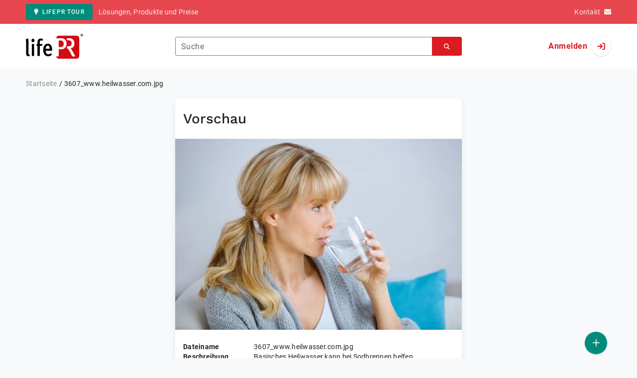

--- FILE ---
content_type: application/javascript
request_url: https://www.lifepr.de/build/assets/publish-press-release-1bd84141.js
body_size: 333
content:
import{F as r,_ as i}from"./app-01e9b216.js";class l{constructor(t){this.element=t,this.publishPressReleaseForm=null,i(()=>import("./publish-press-release-f22bd835.js"),["assets/publish-press-release-f22bd835.js","assets/app-01e9b216.js"]).then(e=>{this.publishPressReleaseForm=e.init(this.element.querySelector('[data-unn-livewire="form.publish-press-release"]'))}),this.element.addEventListener("hidden.mdb.modal",()=>{var e;(e=this.publishPressReleaseForm)==null||e.reset()})}}function o(s){return r.getClassInstanceForElement(s,l)}export{o as init};
